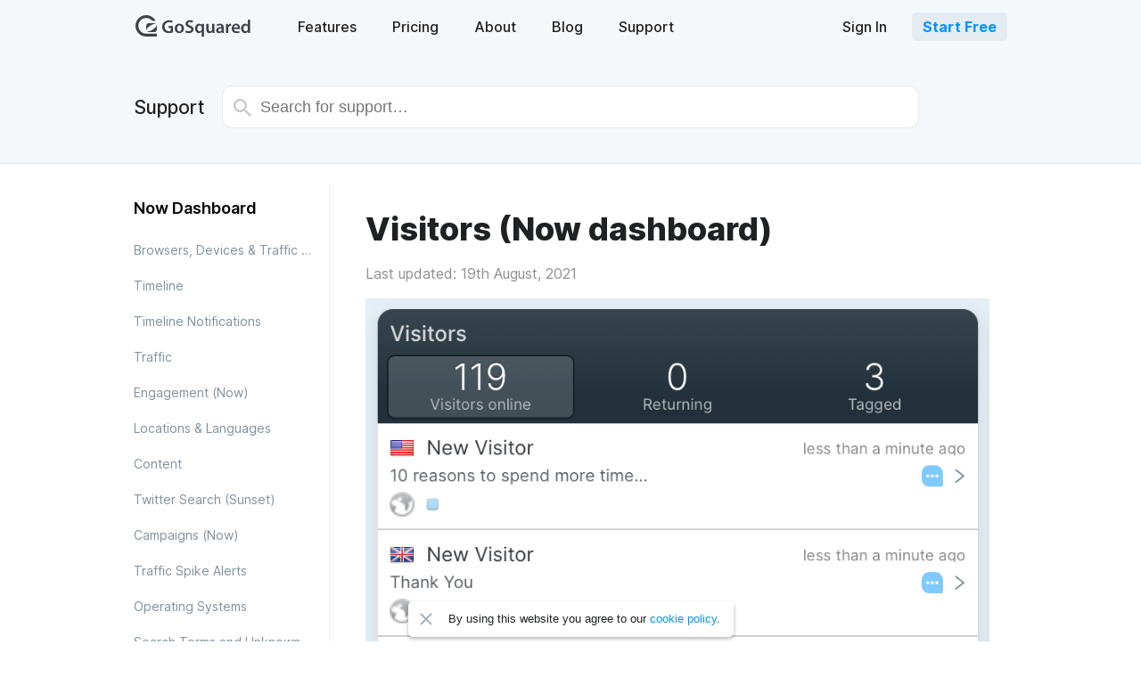

--- FILE ---
content_type: text/javascript
request_url: https://data2.gosquared.com/pv?cs=UTF-8&cd=24&la=en-US%40posix&sw=1280&sh=720&dp=1&tp=0&pu=https%3A%2F%2Fwww.gosquared.com%2Fsupport%2Farticles%2F2923931&pt=Visitors%20(Now%20dashboard)%20%E2%80%93%20GoSquared&ri=0&ru=-&re=0&vi=1&pv=1&lv=0&tz=0&rc=1&cb=0&a=GSN-2194840-F&id=d2b6a445c91316954292abb05917e8c1&tv=6.9.1945
body_size: 619
content:
_gs(0,0,[{locale:'en',autoLocale:false,autoTranslate:false,globalBcc:'gosquared-m6cxa5ee@leads.close.com',name:'GoSquared',color:'#0095ff',anon:true,welcomeText:"Need help? Want to know how you can make the most of GoSquared? Let's chat! ",openTime:'9',closeTime:'18',openDays:[1,2,3,4,5],botAvatar:'https://avatars.gosquared.com/u/49475336311eee5277d2ce2503365e91af3c95178c853d1b3b3b1149f0e58d92',leadFormEnabled:false,oooEnabled:true,responseTimeEnabled:true,responseTimeLeadsOption:'hour',responseTimeUsersOption:'day',wl:false,defaultSender:null,defaultSenderName:null,timezoneOffset:0,services:[{type:'gs-search'}],ecosend:true,prompts:[],v:'8ec4e66910dafa71'}])

--- FILE ---
content_type: text/javascript
request_url: https://data2.gosquared.com/pv?cs=UTF-8&cd=24&la=en-US%40posix&sw=1280&sh=720&dp=1&tp=0&pu=https%3A%2F%2Fwww.gosquared.com%2Fsupport%2Farticles%2F2923931&pt=Visitors%20(Now%20dashboard)%20%E2%80%93%20GoSquared&ri=0&ru=-&re=0&vi=1&pv=1&lv=0&tz=0&rc=1&cb=1&a=GSN-005411-E&id=88f4ef6883f500b5e093502ed5602b72&tv=6.9.1945
body_size: -41
content:
_gs(1,0)